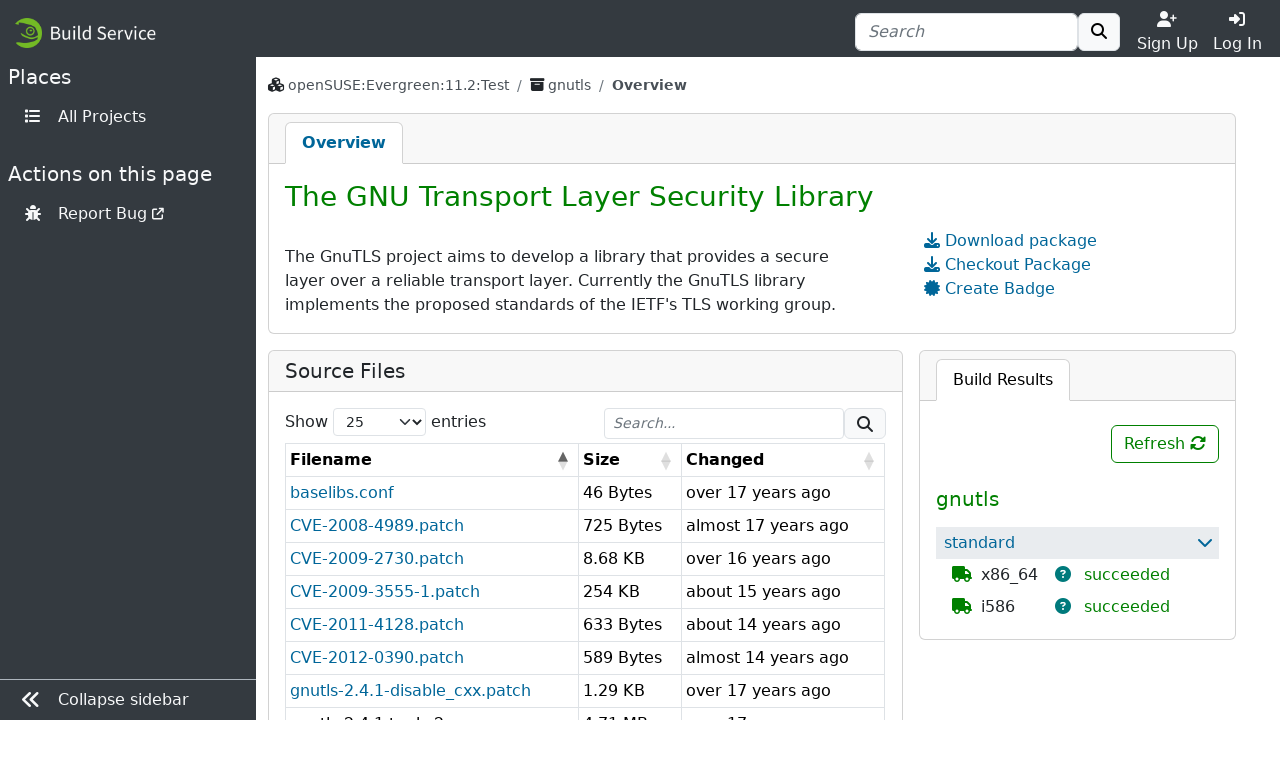

--- FILE ---
content_type: text/html; charset=utf-8
request_url: https://build.opensuse.org/package/show/openSUSE%3AEvergreen%3A11.2%3ATest/gnutls
body_size: 7470
content:
<!DOCTYPE html>
<html data-bs-theme-from-user="system" lang="en">
<head>
<meta content="charset=utf-8">
<meta content="width=device-width, initial-scale=1, shrink-to-fit=no" name="viewport">
<link rel="icon" type="image/x-icon" href="/assets/favicon-ac48595b97f38c2425d7ea77739a63d771fcda9f73cc8c474b66461c0836fc2a.ico" />
<title>
Show openSUSE:Evergreen:11.2:Test / gnutls - 
openSUSE Build Service
</title>
<meta content="The GNU Transport Layer Security Library" property="og:title">
<meta content="openSUSE Build Service" property="og:site_name">
<meta content="website" property="og:type">
<meta content="https://build.opensuse.org/package/show/openSUSE:Evergreen:11.2:Test/gnutls" property="og:url">
<meta content="https://build.opensuse.org/assets/obs-logo_meta-0cc940130a6cceea822bfa0c5eaf466d900a2ed4df7eb7fe6936a24b188852ff.png" property="og:image">
<meta content="The GnuTLS project aims to develop a library that provides a secure
layer over a reliable transport layer. Currently the GnuTLS library
implements the proposed standards of the IETF&amp;#39;s TLS working group.
" property="og:description">
<link rel="stylesheet" href="/assets/webui/application-67f5dfcecab120b946bdc99fb4e0225ff3f9f5ba619f8bcc368ef88c5b44bf98.css" />
<script src="/assets/webui/application-58a4d1309797b244366ac6bc997d0ff903bea284f2125ac195c748b79099bcb2.js"></script>
<script type="importmap" data-turbo-track="reload">{
  "imports": {
    "application": "/assets/application-e36598d0f8e7dd7631e06dcd8d11877f6697f3c890c22ed8e58c1b589766671c.js",
    "@hotwired/turbo-rails": "/assets/turbo.min-0fccbaa283136281c886f79eac21c14ab23ed4406d44c6d3895019aeb42427d5.js",
    "src/turbo_error": "/assets/src/turbo_error-d1b377ca25ea51c029a11e87efaa73de2278436560652039bf01b3cc557b7387.js"
  }
}</script>
<link rel="modulepreload" href="/assets/application-e36598d0f8e7dd7631e06dcd8d11877f6697f3c890c22ed8e58c1b589766671c.js">
<link rel="modulepreload" href="/assets/turbo.min-0fccbaa283136281c886f79eac21c14ab23ed4406d44c6d3895019aeb42427d5.js">
<link rel="modulepreload" href="/assets/src/turbo_error-d1b377ca25ea51c029a11e87efaa73de2278436560652039bf01b3cc557b7387.js">
<script type="module">import "application"</script>

<script>
//<![CDATA[

var _paq = _paq || [];
$(function() { // Definition of the tooltip and click event handler for the "Copy to clipboard" icon
$('#copy-to-clipboard').tooltip({ title: 'Copy to clipboard' }).on('click', function () {
  copyToClipboard();

  // Shows "Copied!" tooltip. Later on shows the previous message 'Copy to clipboard' as tooltip.
  $(this).tooltip('dispose').tooltip({ title: 'Copied!' }).tooltip('show').on('hidden.bs.tooltip', function () {
    $(this).tooltip('dispose').tooltip({ title: 'Copy to clipboard' });
  });
});
initializeDataTable('#files-table');
 });

//]]>
</script><link rel="alternate" type="application/rss+xml" title="News" href="/main/news.rss" />
<meta name="csrf-param" content="authenticity_token" />
<meta name="csrf-token" content="uQA_WFN7PYSpu9NkYLn8VxKiIeHemjOMXuFmCWLc2FECoPxqH00uL2Bv1lQyVjWGmcKPc2RFo4UAzgIbMKv7rQ" />
<link rel="alternate" type="application/rss+xml" title="Latest updates" href="/main/latest_updates.rss" />
</head>
<body class="">
<div id="grid">
<div id="top-navigation-area">
<nav class="navbar navbar-themed-colors fixed-top">
<div class="container-fluid d-flex flex-nowrap justify-content-between w-100">
<a class="navbar-brand" alt="Logo" href="/"><img src="https://build.opensuse.org/rails/active_storage/blobs/redirect/eyJfcmFpbHMiOnsibWVzc2FnZSI6IkJBaHBCZz09IiwiZXhwIjpudWxsLCJwdXIiOiJibG9iX2lkIn19--043a458c5587aea3e3a61e9727a75569eab11948/openSUSEBuildService.png" />
</a><div class="d-flex nav">
<form class="my-auto" action="/search?name=1&amp;package=1&amp;project=1" accept-charset="UTF-8" method="get"><div class="ui-front">
<div class="form-group d-flex justify-content-between align-items-center">
<div class="input-group">
<input type="search" name="search_text" id="search_text" value="" placeholder="Search" class="form-control  " minlength="0" />

<button class="btn border btn-light" title="" type="submit">
<i class="fa fa-search"></i>
</button>

</div>
</div>
</div>

</form>
<div class="toggler text-center justify-content-center">
<a class="nav-link text-light p-0 w-100" href="https://idp-portal.suse.com/univention/self-service/#page=createaccount"><i class="fas fa-user-plus"></i><div>Sign Up</div></a>
</div>
<div class="toggler text-center justify-content-center">
<a class="nav-link text-light p-0 w-100" data-bs-toggle="modal" data-bs-target="#log-in-modal" href="#"><i class="fas fa-sign-in-alt"></i><div>Log In</div></a>
</div>

</div>
</div>
</nav>
<div aria-hidden class="modal fade access-modal" id="log-in-modal" role="dialog" tabindex="-1">
<div class="modal-dialog modal-dialog-centered" role="document">
<div class="modal-content">
<div class="modal-body">
<button class="btn btn-close float-end" data-bs-dismiss="modal" type="button"></button>
<a class="d-block text-center" alt="Logo" href="/"><img height="60" src="/assets/favicon-eb1d8ba2a269175c910cae3ae95a5d0dca90274b90db45c8efe0988ec9efd85d.svg" />
</a><div class="h2 text-center py-2">Log In</div>
<form enctype="application/x-www-form-urlencoded" action="https://build.opensuse.org/ICSLogin/auth-up" accept-charset="UTF-8" method="post"><input type="hidden" name="authenticity_token" value="WfRUzsudeJWVxavD0G_FRbyX0ko4W1T9ds0sdJ9DkWsYfIf_d-NEr8AKJM9tv8BijGMrz-AgoF0TE9l5ZFUrSQ" autocomplete="off" /><input type="hidden" name="context" id="context" value="default" autocomplete="off" />
<input type="hidden" name="proxypath" id="proxypath" value="reserve" autocomplete="off" />
<input type="hidden" name="message" id="message" value="Please log in" autocomplete="off" />
<div class="mb-3">
<input type="text" name="username" id="username" required="required" class="form-control" placeholder="Username" />
</div>
<div class="mb-3">
<input type="password" name="password" id="password" required="required" class="form-control" placeholder="Password" />
</div>
<div class="clearfix">
<input type="submit" name="commit" value="Log In" class="btn btn-success w-100" data-disable-with="Log In" />
</div>
</form><div class="login-separator text-center">
<hr class="my-4">
<span class="bg-modal px-3 text-muted">or</span>
</div>
<div class="text-center">
<a href="https://idp-portal.suse.com/univention/self-service/#page=createaccount">Sign Up</a>
</div>

</div>
</div>
</div>
</div>


</div>
<div class="navbar-themed-colors" id="left-navigation-area">
<div id="left-navigation">
<h5 class="pt-2 text-light ps-2">
<span class="section-name">Places</span>
</h5>
<ul class="ms-auto pt-0 text-nowrap menu-options mb-4 nav flex-column">
<li class="nav-item">
<a class="nav-link" title="All Projects" href="/project"><i class="fas fa-list fa-fw me-2"></i>
<span class="nav-item-name">All Projects</span>
</a></li>
</ul>

<div class="section-delimiter"></div>
<h5 class="text-light ps-2">
<span class="section-name">Actions on this page</span>
</h5>
<ul class="ms-auto pt-0 text-nowrap menu-options mb-5 nav flex-column">
<li class="nav-item action-report-bug">
<a class="nav-link" title="Report Bug" href="https://bugzilla.opensuse.org/enter_bug.cgi?classification=7340&amp;product=openSUSE.org&amp;component=3rd%20party%20software&amp;assigned_to=wolfgang@rosenauer.org&amp;cc=lijewski.stefan@zabka.pl&amp;short_desc=openSUSE:Evergreen:11.2:Test/gnutls:%20Bug"><i class="fas fa-bug fa-fw me-2"></i>
<span class="nav-item-name">Report Bug</span>
<i class="fa-solid fa-arrow-up-right-from-square fa-xs"></i>
</a>
</li>



</ul>

</div>

<div class="border-top navbar-themed-colors" id="toggle-sidebar-button">
<ul class="nav flex-column ms-auto pt-0 text-nowrap menu-options">
<li class="nav-item">
<a class="nav-link" type="button">
<i class="fas fa-lg me-2 fa-angle-double-left"></i>
<span class="collapse-button-name">Collapse sidebar</span>
</a>
</li>
</ul>
</div>

</div>
<div class="d-flex flex-column" id="content-area">
<div class="container-xxl flex-grow-1 pb-3 border-bottom">
<div class="sticky-top flash-and-announcement text-break">

<div id="flash"><div class="row justify-content-center">
<div class="col-12">
</div>
</div>
</div>
</div>
<div aria-hidden aria-labelledby="modalLabel" class="modal fade" id="modal" role="dialog" tabindex="-1"></div>
<div class="row flex-column">
<div class="col" id="breadcrumbs">
<nav aria-label="breadcrumb">
<ol class="breadcrumb bg-transparent">
<li class="breadcrumb-item text-word-break-all">
<i class="fa fa-cubes"></i>
<a href="/project/show/openSUSE:Evergreen:11.2:Test">openSUSE:Evergreen:11.2:Test</a>
</li>

<li class="breadcrumb-item text-word-break-all">
<i class="fa fa-archive"></i>
<a href="/package/show/openSUSE:Evergreen:11.2:Test/gnutls">gnutls
</a></li>
<li aria-current="page" class="breadcrumb-item active">
Overview
</li>

</ol>
</nav>

</div>
<div class="col" id="content">
<div class="card mb-3">
<div class="card-header p-0">
<div class="scrollable-tabs">
<a class="scrollable-tab-link active" href="/package/show/openSUSE:Evergreen:11.2:Test/gnutls">Overview</a>
</div>
</div>

<div class="card-body">
<div class="d-flex justify-content-between mb-2">
<h3 id="package-title">
The GNU Transport Layer Security Library
</h3>
</div>
<div class="row">
<div class="col-md-8">
<div class="mb-3">
</div>
<div class="in-place-editing">
<div class="editing-form d-none">
<form class="edit_package_details" id="edit_package_details" action="https://build.opensuse.org/package/update" accept-charset="UTF-8" data-remote="true" method="post"><input type="hidden" name="_method" value="patch" autocomplete="off" /><h5>Edit Package gnutls</h5>
<input type="hidden" name="id" id="id" value="455120" autocomplete="off" />
<input type="hidden" name="project" id="project" value="openSUSE:Evergreen:11.2:Test" autocomplete="off" />
<input type="hidden" name="package" id="package" value="gnutls" autocomplete="off" />
<div class="mb-3">
<label for="package_details_title">Title:</label>
<input class="form-control" autofocus="autofocus" type="text" value="The GNU Transport Layer Security Library" name="package_details[title]" id="package_details_title" />
</div>
<div class="mb-3">
<label for="package_details_url">URL:</label>
<input class="form-control" type="text" name="package_details[url]" id="package_details_url" />
</div>
<div class="mb-3">
<label for="package_details_description">Description:</label>
<div class="card write-and-preview" data-message-body-param="package[description]" data-preview-message-url="/package/preview_description">
<ul class="card-header nav nav-tabs px-3 pt-2 pb-0 disable-link-generation" role="tablist">
<li class="nav-item">
<a class="nav-link active" data-bs-toggle="tab" role="tab" aria-controls="write-message-tab" aria-selected="true" href="#write_message">Write</a>
</li>
<li class="nav-item">
<a class="nav-link preview-message-tab" data-bs-toggle="tab" data-preview-message-url="/package/preview_description" role="tab" aria-controls="preview-message-tab" aria-selected="false" href="#preview_message">Preview</a>
</li>
</ul>
<div class="tab-content px-3">
<div aria-labelledby="write-message-tab" class="tab-pane fade show active my-3" data-canned-controller="" id="write_message" role="tabpanel">
<textarea id="message_body" rows="8" placeholder="Write your description here... (Markdown markup is supported)" class="w-100 form-control message-field" name="package_details[description]">
The GnuTLS project aims to develop a library that provides a secure
layer over a reliable transport layer. Currently the GnuTLS library
implements the proposed standards of the IETF&#39;s TLS working group.
</textarea>
</div>
<div aria-labelledby="preview-message-tab" class="tab-pane fade" id="preview_message" role="tabpanel">
<div class="message-preview my-3"></div>
</div>
</div>
</div>
<script>
  attachPreviewMessageOnCommentBoxes();
  document.addEventListener('turbo:load', () => {
    draftComments('edit_package_details');
  });
</script>

</div>
<div class="mb-3 text-end">
<button name="button" type="reset" class="cancel btn btn-outline-danger px-4" id="cancel-in-place-editing">Cancel</button>
<input type="submit" name="commit" value="Update" class="btn btn-primary px-4" data-disable-with="Update" />
</div>
</form>
</div>
<div class="basic-info">
<div id="description-text">
<div class="obs-collapsible-textbox vanilla-textbox-to-collapse">
<div class="obs-collapsible-text">
<p>The GnuTLS project aims to develop a library that provides a secure
<br>layer over a reliable transport layer. Currently the GnuTLS library
<br>implements the proposed standards of the IETF's TLS working group.
</p>
</div>
</div>
<script>
  setCollapsible();
</script>

</div>
</div>
<script>
  $('#toggle-in-place-editing').on('click', function () {
    $('.in-place-editing .basic-info').toggleClass('d-none');
    $('.in-place-editing .editing-form').toggleClass('d-none');
  });
  $('#cancel-in-place-editing').on('click', function () {
    $('.in-place-editing .basic-info').toggleClass('d-none');
    $('.in-place-editing .editing-form').toggleClass('d-none');
  });
</script>

</div>
</div>
<div class="col-md-4">
<ul class="side_links list-unstyled">
<li>
<i class="fas fa-download text-secondary"></i>
<a href="https://software.opensuse.org//download.html?project=openSUSE%3AEvergreen%3A11.2%3ATest&amp;package=gnutls">Download package</a>
</li>

<li>
<a aria-controls="collapse-checkout" aria-expanded="false" data-bs-toggle="collapse" data-bs-target="#collapse-checkout-package" role="button" href="#"><i class="fas fa-download"></i>
Checkout Package
</a><div class="collapse collapse-checkout border" id="collapse-checkout-package">
<code>osc -A https://api.opensuse.org checkout openSUSE:Evergreen:11.2:Test/gnutls && cd $_</code>
</div>
</li>

<li>
<a aria-controls="badge-modal" role="button" data-bs-toggle="modal" data-bs-target="#badge-modal" href="#"><i class="fas fa-certificate"></i>
Create Badge
</a><div aria-hidden="true" aria-labelledby="badge-modal-label" class="modal fade" id="badge-modal" role="dialog" tabindex="-1">
<div class="modal-dialog" role="document">
<div class="modal-content">
<div class="modal-header">
<h5 class="modal-title" id="badge-modal-label">
Create Build Results Badge
</h5>
<button aria-label="Close" class="btn btn-close float-end" data-bs-dismiss="modal" type="button"></button>
</div>
<div class="modal-body">
<p>
Embed a build result badge whereever you need it. Select from
the options below and copy the result over to your README or on
your website, and enjoy it refresh automatically whenever the
build result changes.
</p>
<div class="label" for="badge-style-selector">Select Style</div>
<select class="form-select" id="badge-style-selector">
<option selected="selected" value="default">Default</option>
<option value="percent">Percent</option>
</select>
<div class="d-flex">
<img id="badge-preview" class="mt-3 mx-auto" src="" />
</div>
</div>
<div class="modal-footer">
<div class="input-group w-100">
<input type="text" id="copy-to-clipboard-readonly" value="https://build.opensuse.org/projects/openSUSE:Evergreen:11.2:Test/packages/gnutls/badge.svg" readonly="readonly" class="form-control" />
<span class="input-group-text" id="copy-to-clipboard">
<i class="fas fa-clipboard"></i>
</span>
<script>
  function copyToClipboard() {
    document.getElementById('copy-to-clipboard-readonly').select();
    document.execCommand('copy');
  }
</script>

</div>
</div>
</div>
</div>
</div>
</li>
<script>
  const BASE_BADGE_URL = "https://build.opensuse.org/projects/openSUSE:Evergreen:11.2:Test/packages/gnutls/badge.svg";
  const BASE_PACKAGE_URL = "https://build.opensuse.org/package/show/openSUSE:Evergreen:11.2:Test/gnutls";
  
  $('#badge-style-selector').change(function() {
    badgeTextCopy();
  });
  
  // Despite setting defaults, the browser may preselect different option
  // on page load
  badgeTextCopy();
</script>


</ul>

</div>
</div>
</div>
</div>
<div class="overview">
<div class="build-results">
<div class="card">
<div data-buildresult-url="/package/buildresult" id="buildresult-urls">
<ul class="card-header nav nav-tabs pt-2 px-3 pb-0 flex-nowrap disable-link-generation" data-index="" data-package="gnutls" data-project="openSUSE:Evergreen:11.2:Test" id="buildresult-box" role="tablist">
<li class="nav-item">
<a id="build-tab" class="nav-link active text-nowrap" data-bs-toggle="tab" role="tab" aria-controls="build" aria-selected="true" href="#build">Build Results
</a></li>
</ul>
</div>
<div class="card-body">
<div class="tab-content">
<div aria-labelledby="build-tab" class="tab-pane fade show active" id="build" role="tabpanel">
<div class="sticky-top py-2 bg-card clearfix">
<div accesskey="r" class="btn btn-outline-primary build-refresh float-end" onclick="updateBuildResult(&#39;&#39;)" title="Refresh Build Results">
Refresh
<i class="fas fa-sync-alt" id="build-reload"></i>
</div>
</div>
<div class="result"></div>
</div>
</div>
</div>
</div>
<script>
  updateBuildResult('');
  if ($('#rpm').length === 1) updateRpmlintResult('');
</script>

</div>
<div class="list">
<div class="card">
<h5 class="card-header">
Source Files
</h5>
<div class="card-body">
<table class="table table-bordered table-hover table-sm dt-responsive w-100" id="files-table">
<thead>
<tr>
<th>Filename</th>
<th>Size</th>
<th>Changed</th>
</tr>
</thead>
<tbody>
<tr id="file-CVE-2008-4989_patch">
<td class="text-word-break-all">
<a href="/projects/openSUSE:Evergreen:11.2:Test/packages/gnutls/files/CVE-2008-4989.patch?expand=0">CVE-2008-4989.patch</a>
</td>
<td class="text-nowrap">
<span class="d-none">0000000725</span>
725 Bytes
</td>
<td class="text-nowrap" data-order="-1237573539">
<time datetime="2009-03-20 18:25:39 UTC" title="2009-03-20 18:25 UTC">
almost 17 years ago
</time>

</td>
<!-- limit download for anonymous user to avoid getting killed by crawlers -->
</tr>
<tr id="file-CVE-2009-2730_patch">
<td class="text-word-break-all">
<a href="/projects/openSUSE:Evergreen:11.2:Test/packages/gnutls/files/CVE-2009-2730.patch?expand=0">CVE-2009-2730.patch</a>
</td>
<td class="text-nowrap">
<span class="d-none">0000008892</span>
8.68 KB
</td>
<td class="text-nowrap" data-order="-1252409842">
<time datetime="2009-09-08 11:37:22 UTC" title="2009-09-08 11:37 UTC">
over 16 years ago
</time>

</td>
<!-- limit download for anonymous user to avoid getting killed by crawlers -->
</tr>
<tr id="file-CVE-2009-3555-1_patch">
<td class="text-word-break-all">
<a href="/projects/openSUSE:Evergreen:11.2:Test/packages/gnutls/files/CVE-2009-3555-1.patch?expand=0">CVE-2009-3555-1.patch</a>
</td>
<td class="text-nowrap">
<span class="d-none">0000259680</span>
254 KB
</td>
<td class="text-nowrap" data-order="-1291614863">
<time datetime="2010-12-06 05:54:23 UTC" title="2010-12-06 05:54 UTC">
about 15 years ago
</time>

</td>
<!-- limit download for anonymous user to avoid getting killed by crawlers -->
</tr>
<tr id="file-CVE-2011-4128_patch">
<td class="text-word-break-all">
<a href="/projects/openSUSE:Evergreen:11.2:Test/packages/gnutls/files/CVE-2011-4128.patch?expand=0">CVE-2011-4128.patch</a>
</td>
<td class="text-nowrap">
<span class="d-none">0000000633</span>
633 Bytes
</td>
<td class="text-nowrap" data-order="-1321259301">
<time datetime="2011-11-14 08:28:21 UTC" title="2011-11-14 08:28 UTC">
about 14 years ago
</time>

</td>
<!-- limit download for anonymous user to avoid getting killed by crawlers -->
</tr>
<tr id="file-CVE-2012-0390_patch">
<td class="text-word-break-all">
<a href="/projects/openSUSE:Evergreen:11.2:Test/packages/gnutls/files/CVE-2012-0390.patch?expand=0">CVE-2012-0390.patch</a>
</td>
<td class="text-nowrap">
<span class="d-none">0000000589</span>
589 Bytes
</td>
<td class="text-nowrap" data-order="-1329461146">
<time datetime="2012-02-17 06:45:46 UTC" title="2012-02-17 06:45 UTC">
almost 14 years ago
</time>

</td>
<!-- limit download for anonymous user to avoid getting killed by crawlers -->
</tr>
<tr id="file-baselibs_conf">
<td class="text-word-break-all">
<a href="/projects/openSUSE:Evergreen:11.2:Test/packages/gnutls/files/baselibs.conf?expand=0">baselibs.conf</a>
</td>
<td class="text-nowrap">
<span class="d-none">0000000046</span>
46 Bytes
</td>
<td class="text-nowrap" data-order="-1216939122">
<time datetime="2008-07-24 22:38:42 UTC" title="2008-07-24 22:38 UTC">
over 17 years ago
</time>

</td>
<!-- limit download for anonymous user to avoid getting killed by crawlers -->
</tr>
<tr id="file-gnutls-2_4_1-disable_cxx_patch">
<td class="text-word-break-all">
<a href="/projects/openSUSE:Evergreen:11.2:Test/packages/gnutls/files/gnutls-2.4.1-disable_cxx.patch?expand=0">gnutls-2.4.1-disable_cxx.patch</a>
</td>
<td class="text-nowrap">
<span class="d-none">0000001322</span>
1.29 KB
</td>
<td class="text-nowrap" data-order="-1216939125">
<time datetime="2008-07-24 22:38:45 UTC" title="2008-07-24 22:38 UTC">
over 17 years ago
</time>

</td>
<!-- limit download for anonymous user to avoid getting killed by crawlers -->
</tr>
<tr id="file-gnutls-2_4_1_tar_bz2">
<td class="text-word-break-all">
gnutls-2.4.1.tar.bz2
</td>
<td class="text-nowrap">
<span class="d-none">0004940118</span>
4.71 MB
</td>
<td class="text-nowrap" data-order="-1216939125">
<time datetime="2008-07-24 22:38:45 UTC" title="2008-07-24 22:38 UTC">
over 17 years ago
</time>

</td>
<!-- limit download for anonymous user to avoid getting killed by crawlers -->
</tr>
<tr id="file-gnutls_changes">
<td class="text-word-break-all">
<a href="/projects/openSUSE:Evergreen:11.2:Test/packages/gnutls/files/gnutls.changes?expand=0">gnutls.changes</a>
</td>
<td class="text-nowrap">
<span class="d-none">0000017180</span>
16.8 KB
</td>
<td class="text-nowrap" data-order="-1331306352">
<time datetime="2012-03-09 15:19:12 UTC" title="2012-03-09 15:19 UTC">
almost 14 years ago
</time>

</td>
<!-- limit download for anonymous user to avoid getting killed by crawlers -->
</tr>
<tr id="file-gnutls_spec">
<td class="text-word-break-all">
<a href="/projects/openSUSE:Evergreen:11.2:Test/packages/gnutls/files/gnutls.spec?expand=0">gnutls.spec</a>
</td>
<td class="text-nowrap">
<span class="d-none">0000006203</span>
6.06 KB
</td>
<td class="text-nowrap" data-order="-1331306352">
<time datetime="2012-03-09 15:19:12 UTC" title="2012-03-09 15:19 UTC">
almost 14 years ago
</time>

</td>
<!-- limit download for anonymous user to avoid getting killed by crawlers -->
</tr>

</tbody>
</table>
</div>

</div>
</div>
<div class="comments">
<div class="card" id="comments-list">
<h5 class="card-header text-word-break-all">
Comments
<span class="badge text-bg-primary" id="comment-counter-package-455120">
0
</span>
</h5>
<div class="card-body" id="comments">
<div class="comments-list" data-comment-counter="#comment-counter-package-455120">
<div class="ps-2 pt-2">
<i>No comments available</i>
</div>
<div class="comment_new mt-3">

</div>
<script>
  $(document).ready(function() {
    $('.comments-list img').one('error', function() {
      $(this).replaceWith('<i class="fas fa-user-circle fa-2x ' + $(this).attr('class') + '"></i>');
    });
  });
</script>

</div>

</div>
</div>
</div>
</div>

</div>
</div>
</div>
<div class="container-fluid mt-4 mb-2 py-2" id="footer">
<div class="d-flex justify-content-around">
<div class="d-none d-md-block">
<strong class="text-uppercase">Locations</strong>
<ul>
<li><a href="/project">Projects</a></li>
<li><a class="search-link" href="/search">Search</a></li>
</ul>
</div>
<div>
<strong class="text-uppercase">Help</strong>
<ul>
<li><a href="https://openbuildservice.org/">OpenBuildService.org</a></li>
<li><a href="https://openbuildservice.org/help/manuals/">Documentation</a></li>
<li><a href="/apidocs/index">API Documentation</a></li>
<li><a href="/code_of_conduct">Code of Conduct</a></li>
</ul>
</div>
<div>
<strong class="text-uppercase">Contact</strong>
<ul>
<li><a href="https://openbuildservice.org/support/">Support</a></li>
<li><a ref="me" href="https://fosstodon.org/@obshq">@OBShq</a></li>
<li><a href="https://en.opensuse.org/Terms_of_site">Terms</a></li>
</ul>
</div>
</div>

</div>
<div class="container-fluid py-2" id="sponsors">
<div class="sponsors-header">openSUSE Build Service is sponsored by</div>
<div class="container-fluid" id="sponsor">
<div class="container-xxl sponsors d-flex flex-wrap justify-content-center">
<div class="sponsor-item">
<a title="Enterprise Linux you can rely on." href="http://www.suse.com"><img src="/assets/icons/sponsor_suse-92006bbd693f5f675ccab53afe3e9c858aada01882b490fa784d8cc8a9f4f080.png" /></a>
</div>
<div class="sponsor-item">
<a title="Enabling today. Inspiring tomorrow." href="http://www.amd.com/"><img src="/assets/icons/sponsor_amd-5ec958d97e60089cad23346048c0b79d2144408deda3d0495fe023bf29ec0d7b.png" /></a>
</div>
<div class="sponsor-item">
<a title="Linux / Open Source Consulting, Training, Development &amp; Support" href="http://www.b1-systems.de/en/homepage/"><img src="/assets/icons/sponsor_b1-systems-a5bc5a49e7fc7854f9a688f873b074330a68bf7d286c4fda6bd0dd2e592752da.png" /></a>
</div>
<div class="sponsor-item">
<a title="We provide Knowledge and Experience" href="https://www.heinlein-support.de/"><img src="/assets/icons/sponsor_heinlein-dc9ce64ab5cb25a15c4fd9a1b743f7886867932283f1dace07f0599a663a222a.png" /></a>
</div>
<div class="sponsor-item">
<a title="Build the future of ARMv8 on Applied Micro" href="https://www.apm.com"><img src="/assets/icons/sponsor_apm-1a5a654e5e7ed3df9d4717a1d68f6c4593096304173961c8b486a3ff3bddde75.png" /></a>
</div>
</div>
</div>

</div>
<div class="container-fluid mt-2 py-2" id="footer-legal">
<p class="text-center">
The Open Build Service is an
<a href="https://www.opensuse.org">openSUSE project</a>.
</p>
</div>
</div>
<div id="bottom-navigation-area">
<nav class="navbar fixed-bottom navbar-themed-colors border-top p-0">
<ul class="nav justify-content-center w-100 nav-justified">
<li class="nav-item border-end border-gray-500">
<a class="nav-link px-1 py-2 text-light" href="https://idp-portal.suse.com/univention/self-service/#page=createaccount"><i class="fas fa-user-plus"></i><div>Sign Up</div></a>
</li>
<li class="nav-item">
<a class="nav-link px-1 py-2 text-light" data-bs-toggle="modal" data-bs-target="#log-in-modal" href="#"><i class="fas fa-sign-in-alt"></i><div>Log In</div></a>
</li>
<li class="nav-item border-start border-gray-500">
<a class="nav-link px-1 py-2 text-light" alt="Places" data-toggle="places" href="javascript:void(0)"><i class="fas fa-bars"></i>
<span class="d-block">Places</span>
</a></li>
</ul>
</nav>
<div class="navbar-collapse navbar-themed-colors places-collapse">
<div class="navbar-nav">
<div class="nav justify-content-end py-2">
<button aria-expanded="false" aria-label="Toggle places" class="navbar-toggler" data-toggle="places" type="button">
<i class="fas fa-times"></i>
</button>
</div>
</div>
<h5 class="pt-2 text-light">
<span class="section-name">Places</span>
</h5>
<ul class="ms-auto pt-0 text-nowrap menu-options mb-4 navbar-nav">
<li class="nav-item">
<a class="nav-link" title="All Projects" href="/project"><i class="fas fa-list fa-fw me-2"></i>
<span class="nav-item-name">All Projects</span>
</a></li>
</ul>

</div>


</div>
</div>
</body>
</html>


--- FILE ---
content_type: text/html; charset=utf-8
request_url: https://build.opensuse.org/package/buildresult?project=openSUSE%3AEvergreen%3A11.2%3ATest&package=gnutls&index=&show_all=false
body_size: 634
content:
<h5 class="d-flex flex-row text-primary mt-3 mb-3">
gnutls
</h5>
<div class="collapse collapse-gnutls show" data-main="gnutls" id="package-buildstatus">
<div class="d-flex flex-row py-1 buildresult_repo_header ps-1 ps-sm-2">
<a title="Binaries for standard" href="/projects/openSUSE:Evergreen:11.2:Test/packages/gnutls/repositories/standard/binaries">standard</a>
<a aria-controls="collapse-gnutls-standard" aria-expanded="true" class="px-2 ms-auto" data-bs-toggle="collapse" href=".collapse-gnutls-standard" role="button"><i class="fas fa-chevron-left expander" title="Show build results for this repository"></i><i class="fas fa-chevron-down collapser" title="Hide build results for this repository"></i></a>
</div>
<div class="collapse collapse-gnutls-standard show" data-main="gnutls" data-repository="standard">
<div class="d-flex flex-row flex-wrap pt-1">
<div class="repository-state">
<i class="repository-state-published  fas fa-truck" title="Repository has been published"></i>
<span class="ms-1">
x86_64
</span>
</div>
<div class="build-state toggle-build-info-parent">
<i class="fa fa-question-circle text-info px-2 ps-lg-1 toggle-build-info" title="Click to keep it open"></i>
<a rel="nofollow" class="build-state-succeeded" href="/package/live_build_log/openSUSE:Evergreen:11.2:Test/gnutls/standard/x86_64">succeeded</a>

</div>
<div class="build-info mt-1 ms-3 mb-3 me-3 collapsed">
<div class="triangle center"></div>
<div class="build-info-content">
<p class="py-1">Package has built successfully and can be used to build further packages.</p>
<div>
<i class="repository-state-published  fas fa-truck" title="Repository has been published"></i>
<span class="ps-1">Repository has been published</span>
</div>
</div>
</div>
</div>
</div>
<div class="collapse collapse-gnutls-standard show" data-main="gnutls" data-repository="standard">
<div class="d-flex flex-row flex-wrap pt-1">
<div class="repository-state">
<i class="repository-state-published  fas fa-truck" title="Repository has been published"></i>
<span class="ms-1">
i586
</span>
</div>
<div class="build-state toggle-build-info-parent">
<i class="fa fa-question-circle text-info px-2 ps-lg-1 toggle-build-info" title="Click to keep it open"></i>
<a rel="nofollow" class="build-state-succeeded" href="/package/live_build_log/openSUSE:Evergreen:11.2:Test/gnutls/standard/i586">succeeded</a>

</div>
<div class="build-info mt-1 ms-3 mb-3 me-3 collapsed">
<div class="triangle center"></div>
<div class="build-info-content">
<p class="py-1">Package has built successfully and can be used to build further packages.</p>
<div>
<i class="repository-state-published  fas fa-truck" title="Repository has been published"></i>
<span class="ps-1">Repository has been published</span>
</div>
</div>
</div>
</div>
</div>
</div>
<script>
  toggleBuildInfo();
</script>
